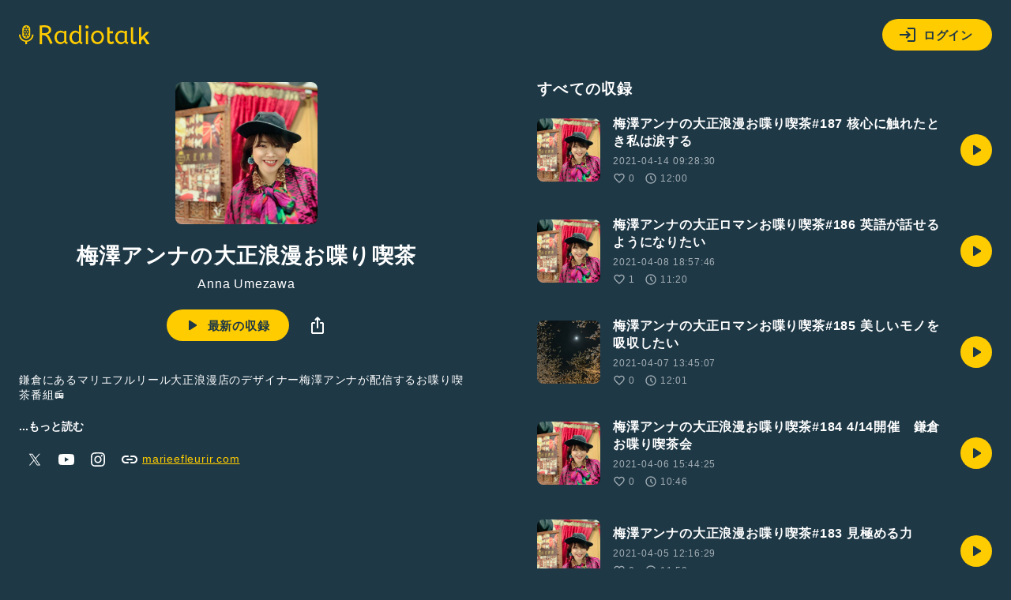

--- FILE ---
content_type: image/svg+xml
request_url: https://radiotalk.jp/images/badge-google.svg
body_size: 4234
content:
<svg xmlns="http://www.w3.org/2000/svg" viewBox="0 0 646 191.41"><defs><style>.cls-1{fill:none;}.cls-2{letter-spacing:-.02em;}.cls-3{clip-path:url(#clippath);}.cls-4{fill:#f9bc15;}.cls-5{fill:#ea4435;}.cls-6,.cls-7{fill:#fff;}.cls-8{fill:#a6a5a5;}.cls-9{fill:#547dbf;}.cls-10{fill:#33a851;}.cls-11{letter-spacing:0em;}.cls-12{letter-spacing:-.02em;}.cls-13{clip-path:url(#clippath-1);}.cls-7{font-family:KozGoPr6N-Regular-83pv-RKSJ-H, 'Kozuka Gothic Pr6N';font-size:41.63px;}.cls-14{letter-spacing:0em;}.cls-15{letter-spacing:-.09em;}</style><clipPath id="clippath"><rect class="cls-1" width="646" height="191.41"/></clipPath><clipPath id="clippath-1"><rect class="cls-1" y="0" width="646" height="191.41"/></clipPath></defs><g id="Layer_1-2"><g class="cls-3"><g class="cls-13"><path d="M622.07,191.41H23.93c-13.16,0-23.93-10.77-23.93-23.93V23.93C0,10.77,10.77,0,23.93,0H622.07c13.16,0,23.93,10.77,23.93,23.93V167.48c0,13.16-10.77,23.93-23.93,23.93"/><path class="cls-8" d="M622.07,3.83c11.08,0,20.1,9.02,20.1,20.1V167.48c0,11.08-9.02,20.1-20.1,20.1H23.93c-11.08,0-20.1-9.02-20.1-20.1V23.93C3.83,12.84,12.84,3.83,23.93,3.83H622.07ZM622.07,0H23.93C10.77,0,0,10.77,0,23.93V167.48c0,13.16,10.77,23.93,23.93,23.93H622.07c13.16,0,23.93-10.77,23.93-23.93V23.93C646,10.77,635.23,0,622.07,0"/><path class="cls-6" d="M326.04,51.45c-11.25,0-20.43,8.56-20.43,20.36s9.17,20.35,20.43,20.35,20.43-8.64,20.43-20.35-9.17-20.36-20.43-20.36m0,32.69c-6.17,0-11.49-5.09-11.49-12.33s5.32-12.34,11.49-12.34,11.48,5.01,11.48,12.34-5.32,12.33-11.48,12.33m-44.57-32.69c-11.25,0-20.43,8.56-20.43,20.36s9.17,20.35,20.43,20.35,20.43-8.64,20.43-20.35-9.18-20.36-20.43-20.36m0,32.69c-6.16,0-11.48-5.09-11.48-12.33s5.32-12.34,11.48-12.34,11.49,5.01,11.49,12.34-5.32,12.33-11.49,12.33m-53.01-26.44v8.63h20.66c-.62,4.86-2.23,8.4-4.7,10.87-3.01,3.01-7.71,6.32-15.96,6.32-12.72,0-22.67-10.25-22.67-22.97s9.94-22.97,22.67-22.97c6.86,0,11.87,2.69,15.57,6.16l6.09-6.09c-5.17-4.93-12.03-8.71-21.66-8.71-17.42,0-32.07,14.19-32.07,31.61s14.65,31.61,32.07,31.61c9.4,0,16.49-3.09,22.05-8.87,5.7-5.7,7.48-13.72,7.48-20.2,0-2-.15-3.85-.46-5.39h-29.06Zm216.81,6.7c-1.7-4.55-6.86-12.95-17.42-12.95s-19.19,8.25-19.19,20.36c0,11.41,8.63,20.35,20.19,20.35,9.33,0,14.72-5.7,16.96-9.02l-6.94-4.63c-2.32,3.39-5.47,5.63-10.02,5.63s-7.79-2.08-9.87-6.16l27.21-11.26-.92-2.31Zm-27.75,6.79c-.23-7.87,6.09-11.87,10.64-11.87,3.55,0,6.56,1.77,7.56,4.32l-18.19,7.56Zm-22.13,19.73h8.94V31.1h-8.94v59.82Zm-14.65-34.92h-.31c-2-2.39-5.86-4.55-10.71-4.55-10.18,0-19.5,8.94-19.5,20.43s9.33,20.27,19.5,20.27c4.86,0,8.71-2.16,10.71-4.63h.31v2.93c0,7.79-4.16,11.95-10.87,11.95-5.47,0-8.87-3.93-10.25-7.24l-7.79,3.24c2.23,5.4,8.17,12.03,18.04,12.03,10.48,0,19.35-6.17,19.35-21.2V52.68h-8.48v3.32Zm-10.25,28.14c-6.17,0-11.33-5.16-11.33-12.25s5.16-12.41,11.33-12.41,10.87,5.24,10.87,12.41-4.78,12.25-10.87,12.25m116.67-53.03h-21.39v59.82h8.92v-22.66h12.47c9.9,0,19.62-7.17,19.62-18.58s-9.73-18.58-19.62-18.58m.23,28.83h-12.7v-20.51h12.7c6.68,0,10.47,5.53,10.47,10.25s-3.79,10.25-10.47,10.25m55.18-8.59c-6.46,0-13.16,2.85-15.93,9.15l7.93,3.31c1.69-3.31,4.85-4.39,8.16-4.39,4.62,0,9.31,2.77,9.39,7.69v.62c-1.62-.92-5.08-2.31-9.31-2.31-8.54,0-17.24,4.69-17.24,13.47,0,8.01,7.01,13.16,14.85,13.16,6.01,0,9.31-2.69,11.39-5.85h.31v4.62h8.62v-22.94c0-10.62-7.92-16.54-18.16-16.54m-1.08,32.78c-2.93,0-7.01-1.46-7.01-5.08,0-4.62,5.08-6.38,9.47-6.38,3.92,0,5.77,.85,8.16,2-.69,5.54-5.46,9.47-10.62,9.47m50.64-31.48l-10.24,25.94h-.31l-10.62-25.94h-9.62l15.93,36.25-9.08,20.16h9.31l24.55-56.41h-9.93Zm-80.42,38.27h8.93V31.1h-8.93v59.82Z"/><path class="cls-5" d="M99.14,92.95l-50.95,54.07s0,.02,0,.03c1.56,5.87,6.92,10.19,13.29,10.19,2.55,0,4.93-.69,6.98-1.89l.16-.1,57.35-33.09-26.84-29.22Z"/><path class="cls-4" d="M150.68,83.74l-.05-.03-24.76-14.35-27.89,24.82,27.99,27.98,24.62-14.21c4.32-2.34,7.25-6.89,7.25-12.13s-2.89-9.74-7.17-12.08"/><path class="cls-9" d="M48.19,44.39c-.31,1.13-.47,2.32-.47,3.54v95.55c0,1.23,.16,2.41,.47,3.54l52.69-52.69L48.19,44.39Z"/><path class="cls-10" d="M99.51,95.71l26.37-26.36-57.28-33.21c-2.08-1.25-4.51-1.97-7.11-1.97-6.36,0-11.73,4.33-13.3,10.21,0,0,0,0,0,.01l51.33,51.32Z"/><text class="cls-7" transform="translate(196.57 158.55)"><tspan class="cls-2" x="0" y="0">で</tspan><tspan class="cls-11" x="40.76" y="0">手</tspan><tspan x="82.01" y="0">に</tspan><tspan class="cls-12" x="123.64" y="0">入</tspan><tspan class="cls-14" x="164.28" y="0">れ</tspan><tspan class="cls-15" x="205.82" y="0">よ</tspan><tspan x="243.75" y="0">う</tspan></text></g></g></g></svg>